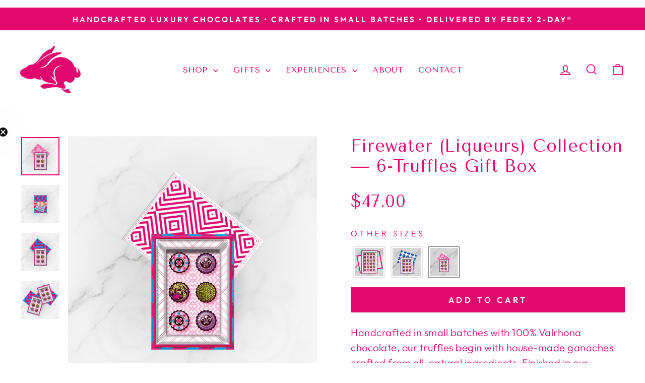

--- FILE ---
content_type: text/javascript; charset=utf-8
request_url: https://timothyadamschocolates.com/products/liquors-companions-gift-box-of-24.js
body_size: 582
content:
{"id":7346671485104,"title":"Firewater (Liqueurs) Collection — 24-Truffles Gift Box","handle":"liquors-companions-gift-box-of-24","description":"\u003ch3 class=\"MsoNormal\"\u003e\u003cstrong data-end=\"1368\" data-start=\"1316\"\u003e\u003cmeta charset=\"UTF-8\"\u003e \u003cspan\u003eHandcrafted with Valrhona® chocolate. The complete Firewater experience — spirited, aromatic, and complex.\u003c\/span\u003e\u003c\/strong\u003e\u003c\/h3\u003e\n\u003cp class=\"MsoNormal\"\u003e\u003cstrong data-end=\"1368\" data-start=\"1316\"\u003eAn elegant celebration of chocolate and spirits.\u003c\/strong\u003e\u003c\/p\u003e\n\u003cp class=\"MsoNormal\"\u003e\u003cspan\u003eA grand presentation of spirit-infused truffles showcasing warmth, botanical depth, and refined chocolate craftsmanship.\u003c\/span\u003e\u003cbr data-end=\"4796\" data-start=\"4793\"\u003e\u003cspan\u003eTwenty-four truffles designed for connoisseurs and celebratory gifting.\u003c\/span\u003e\u003c\/p\u003e\n\u003cp class=\"MsoNormal\"\u003e\u003cstrong\u003eFlavor Lineup\u003c\/strong\u003e\u003c\/p\u003e\n\u003cul\u003e\n\u003cli class=\"MsoNormal\"\u003eCognac\u003c\/li\u003e\n\u003cli class=\"MsoNormal\"\u003eNocino\u003c\/li\u003e\n\u003cli class=\"MsoNormal\"\u003eAbsinthe\u003c\/li\u003e\n\u003cli class=\"MsoNormal\"\u003eBourbon\u003c\/li\u003e\n\u003c\/ul\u003e","published_at":"2023-09-14T06:51:15-07:00","created_at":"2023-06-28T17:59:26-07:00","vendor":"Timothy Adams Chocolates","type":"Gift Box","tags":["24-piece liquor chocolate","alcohol-infused truffles","California chocolate","cocktail-inspired","liquor chocolates","small batch","spirited gift"],"price":12800,"price_min":12800,"price_max":12800,"available":true,"price_varies":false,"compare_at_price":null,"compare_at_price_min":0,"compare_at_price_max":0,"compare_at_price_varies":false,"variants":[{"id":42706739265712,"title":"Default Title","option1":"Default Title","option2":null,"option3":null,"sku":null,"requires_shipping":true,"taxable":true,"featured_image":null,"available":true,"name":"Firewater (Liqueurs) Collection — 24-Truffles Gift Box","public_title":null,"options":["Default Title"],"price":12800,"weight":1783,"compare_at_price":null,"inventory_quantity":-6,"inventory_management":null,"inventory_policy":"deny","barcode":null,"requires_selling_plan":false,"selling_plan_allocations":[]}],"images":["\/\/cdn.shopify.com\/s\/files\/1\/1278\/7789\/files\/TA_Frirewater_GiftBoxes_2.png?v=1692218333","\/\/cdn.shopify.com\/s\/files\/1\/1278\/7789\/files\/TA_Frirewater_GiftBoxes.png?v=1692218333","\/\/cdn.shopify.com\/s\/files\/1\/1278\/7789\/files\/TA_Frirewater_GiftBoxes_3.png?v=1692218348","\/\/cdn.shopify.com\/s\/files\/1\/1278\/7789\/files\/TA_Web_Firewater_B24.png?v=1692218348"],"featured_image":"\/\/cdn.shopify.com\/s\/files\/1\/1278\/7789\/files\/TA_Frirewater_GiftBoxes_2.png?v=1692218333","options":[{"name":"Title","position":1,"values":["Default Title"]}],"url":"\/products\/liquors-companions-gift-box-of-24","media":[{"alt":"A collection of 24 chocolate truffles with a pink and white design, displayed in a box.","id":25580856901808,"position":1,"preview_image":{"aspect_ratio":1.0,"height":2133,"width":2133,"src":"https:\/\/cdn.shopify.com\/s\/files\/1\/1278\/7789\/files\/TA_Frirewater_GiftBoxes_2.png?v=1692218333"},"aspect_ratio":1.0,"height":2133,"media_type":"image","src":"https:\/\/cdn.shopify.com\/s\/files\/1\/1278\/7789\/files\/TA_Frirewater_GiftBoxes_2.png?v=1692218333","width":2133},{"alt":null,"id":25580856934576,"position":2,"preview_image":{"aspect_ratio":1.0,"height":2133,"width":2133,"src":"https:\/\/cdn.shopify.com\/s\/files\/1\/1278\/7789\/files\/TA_Frirewater_GiftBoxes.png?v=1692218333"},"aspect_ratio":1.0,"height":2133,"media_type":"image","src":"https:\/\/cdn.shopify.com\/s\/files\/1\/1278\/7789\/files\/TA_Frirewater_GiftBoxes.png?v=1692218333","width":2133},{"alt":null,"id":25580856869040,"position":3,"preview_image":{"aspect_ratio":1.0,"height":2133,"width":2133,"src":"https:\/\/cdn.shopify.com\/s\/files\/1\/1278\/7789\/files\/TA_Frirewater_GiftBoxes_3.png?v=1692218348"},"aspect_ratio":1.0,"height":2133,"media_type":"image","src":"https:\/\/cdn.shopify.com\/s\/files\/1\/1278\/7789\/files\/TA_Frirewater_GiftBoxes_3.png?v=1692218348","width":2133},{"alt":null,"id":25580856836272,"position":4,"preview_image":{"aspect_ratio":1.0,"height":2133,"width":2133,"src":"https:\/\/cdn.shopify.com\/s\/files\/1\/1278\/7789\/files\/TA_Web_Firewater_B24.png?v=1692218348"},"aspect_ratio":1.0,"height":2133,"media_type":"image","src":"https:\/\/cdn.shopify.com\/s\/files\/1\/1278\/7789\/files\/TA_Web_Firewater_B24.png?v=1692218348","width":2133}],"requires_selling_plan":false,"selling_plan_groups":[]}

--- FILE ---
content_type: text/javascript; charset=utf-8
request_url: https://timothyadamschocolates.com/products/liquors-companions-gift-box-of-6.js
body_size: 1336
content:
{"id":7346671878320,"title":"Firewater (Liqueurs) Collection — 6-Truffles Gift Box","handle":"liquors-companions-gift-box-of-6","description":"\u003ch3 class=\"MsoNormal\"\u003e\u003cstrong data-start=\"251\" data-end=\"285\"\u003e\u003cmeta charset=\"UTF-8\"\u003e \u003cspan\u003eHandcrafted with Valrhona® chocolate. A spirited introduction to truffles infused with fine liqueurs.\u003c\/span\u003e\u003c\/strong\u003e\u003c\/h3\u003e\n\u003cp class=\"MsoNormal\"\u003e\u003cstrong data-start=\"251\" data-end=\"285\"\u003eA toast to refined indulgence.\u003c\/strong\u003e\u003c\/p\u003e\n\u003cp class=\"MsoNormal\"\u003e\u003cspan\u003eA bold, aromatic tasting of spirit-infused ganaches.\u003c\/span\u003e\u003cbr data-start=\"4056\" data-end=\"4059\"\u003e\u003cspan\u003eSix truffles offering warmth, depth, and the first glimpse into the Firewater Collection’s character.\u003c\/span\u003e\u003cbr\u003e\u003c\/p\u003e\n\u003cp class=\"MsoNormal\"\u003e\u003cstrong\u003eFlavor Lineup\u003c\/strong\u003e\u003c\/p\u003e\n\u003cul\u003e\n\u003cli class=\"MsoNormal\"\u003eCognac\u003c\/li\u003e\n\u003cli class=\"MsoNormal\"\u003eNocino\u003c\/li\u003e\n\u003cli class=\"MsoNormal\"\u003eAbsinthe\u003c\/li\u003e\n\u003cli class=\"MsoNormal\"\u003eBourbon\u003c\/li\u003e\n\u003c\/ul\u003e","published_at":"2023-09-14T06:52:40-07:00","created_at":"2023-06-28T18:01:57-07:00","vendor":"Timothy Adams Chocolates","type":"Gift Box","tags":["6-piece liquor chocolate","artisan gift","artisan truffles","best artisan chocolates California","California gift box","elegant gift","gift under $40","gourmet gift","liquor chocolates","spirited gift","spirits and chocolate"],"price":4700,"price_min":4700,"price_max":4700,"available":true,"price_varies":false,"compare_at_price":null,"compare_at_price_min":0,"compare_at_price_max":0,"compare_at_price_varies":false,"variants":[{"id":42706741592240,"title":"Default Title","option1":"Default Title","option2":null,"option3":null,"sku":null,"requires_shipping":true,"taxable":true,"featured_image":null,"available":true,"name":"Firewater (Liqueurs) Collection — 6-Truffles Gift Box","public_title":null,"options":["Default Title"],"price":4700,"weight":626,"compare_at_price":null,"inventory_quantity":-73,"inventory_management":null,"inventory_policy":"deny","barcode":null,"requires_selling_plan":false,"selling_plan_allocations":[]}],"images":["\/\/cdn.shopify.com\/s\/files\/1\/1278\/7789\/files\/TA_Frirewater_GiftBoxes_8.png?v=1692218416","\/\/cdn.shopify.com\/s\/files\/1\/1278\/7789\/files\/TA_Ultimate_GiftBoxes_557e859e-2f82-4785-a718-c0ef1d33b3a5.png?v=1693669916","\/\/cdn.shopify.com\/s\/files\/1\/1278\/7789\/files\/TA_Frirewater_GiftBoxes_7.png?v=1693669916","\/\/cdn.shopify.com\/s\/files\/1\/1278\/7789\/files\/TA_Web_Firewater_B6.png?v=1693669916"],"featured_image":"\/\/cdn.shopify.com\/s\/files\/1\/1278\/7789\/files\/TA_Frirewater_GiftBoxes_8.png?v=1692218416","options":[{"name":"Title","position":1,"values":["Default Title"]}],"url":"\/products\/liquors-companions-gift-box-of-6","media":[{"alt":"A gift box of 6 colorful truffles with geometric patterns, arranged on a patterned surface.","id":25580858933424,"position":1,"preview_image":{"aspect_ratio":1.0,"height":2133,"width":2133,"src":"https:\/\/cdn.shopify.com\/s\/files\/1\/1278\/7789\/files\/TA_Frirewater_GiftBoxes_8.png?v=1692218416"},"aspect_ratio":1.0,"height":2133,"media_type":"image","src":"https:\/\/cdn.shopify.com\/s\/files\/1\/1278\/7789\/files\/TA_Frirewater_GiftBoxes_8.png?v=1692218416","width":2133},{"alt":null,"id":25620792541360,"position":2,"preview_image":{"aspect_ratio":1.0,"height":2133,"width":2133,"src":"https:\/\/cdn.shopify.com\/s\/files\/1\/1278\/7789\/files\/TA_Ultimate_GiftBoxes_557e859e-2f82-4785-a718-c0ef1d33b3a5.png?v=1693669916"},"aspect_ratio":1.0,"height":2133,"media_type":"image","src":"https:\/\/cdn.shopify.com\/s\/files\/1\/1278\/7789\/files\/TA_Ultimate_GiftBoxes_557e859e-2f82-4785-a718-c0ef1d33b3a5.png?v=1693669916","width":2133},{"alt":null,"id":25580858966192,"position":3,"preview_image":{"aspect_ratio":1.0,"height":2133,"width":2133,"src":"https:\/\/cdn.shopify.com\/s\/files\/1\/1278\/7789\/files\/TA_Frirewater_GiftBoxes_7.png?v=1693669916"},"aspect_ratio":1.0,"height":2133,"media_type":"image","src":"https:\/\/cdn.shopify.com\/s\/files\/1\/1278\/7789\/files\/TA_Frirewater_GiftBoxes_7.png?v=1693669916","width":2133},{"alt":null,"id":25580859228336,"position":4,"preview_image":{"aspect_ratio":1.0,"height":2133,"width":2133,"src":"https:\/\/cdn.shopify.com\/s\/files\/1\/1278\/7789\/files\/TA_Web_Firewater_B6.png?v=1693669916"},"aspect_ratio":1.0,"height":2133,"media_type":"image","src":"https:\/\/cdn.shopify.com\/s\/files\/1\/1278\/7789\/files\/TA_Web_Firewater_B6.png?v=1693669916","width":2133}],"requires_selling_plan":false,"selling_plan_groups":[]}

--- FILE ---
content_type: text/javascript; charset=utf-8
request_url: https://timothyadamschocolates.com/collections/shop-all-1/products/liquors-companions-gift-box-of-6.js
body_size: 256
content:
{"id":7346671878320,"title":"Firewater (Liqueurs) Collection — 6-Truffles Gift Box","handle":"liquors-companions-gift-box-of-6","description":"\u003ch3 class=\"MsoNormal\"\u003e\u003cstrong data-start=\"251\" data-end=\"285\"\u003e\u003cmeta charset=\"UTF-8\"\u003e \u003cspan\u003eHandcrafted with Valrhona® chocolate. A spirited introduction to truffles infused with fine liqueurs.\u003c\/span\u003e\u003c\/strong\u003e\u003c\/h3\u003e\n\u003cp class=\"MsoNormal\"\u003e\u003cstrong data-start=\"251\" data-end=\"285\"\u003eA toast to refined indulgence.\u003c\/strong\u003e\u003c\/p\u003e\n\u003cp class=\"MsoNormal\"\u003e\u003cspan\u003eA bold, aromatic tasting of spirit-infused ganaches.\u003c\/span\u003e\u003cbr data-start=\"4056\" data-end=\"4059\"\u003e\u003cspan\u003eSix truffles offering warmth, depth, and the first glimpse into the Firewater Collection’s character.\u003c\/span\u003e\u003cbr\u003e\u003c\/p\u003e\n\u003cp class=\"MsoNormal\"\u003e\u003cstrong\u003eFlavor Lineup\u003c\/strong\u003e\u003c\/p\u003e\n\u003cul\u003e\n\u003cli class=\"MsoNormal\"\u003eCognac\u003c\/li\u003e\n\u003cli class=\"MsoNormal\"\u003eNocino\u003c\/li\u003e\n\u003cli class=\"MsoNormal\"\u003eAbsinthe\u003c\/li\u003e\n\u003cli class=\"MsoNormal\"\u003eBourbon\u003c\/li\u003e\n\u003c\/ul\u003e","published_at":"2023-09-14T06:52:40-07:00","created_at":"2023-06-28T18:01:57-07:00","vendor":"Timothy Adams Chocolates","type":"Gift Box","tags":["6-piece liquor chocolate","artisan gift","artisan truffles","best artisan chocolates California","California gift box","elegant gift","gift under $40","gourmet gift","liquor chocolates","spirited gift","spirits and chocolate"],"price":4700,"price_min":4700,"price_max":4700,"available":true,"price_varies":false,"compare_at_price":null,"compare_at_price_min":0,"compare_at_price_max":0,"compare_at_price_varies":false,"variants":[{"id":42706741592240,"title":"Default Title","option1":"Default Title","option2":null,"option3":null,"sku":null,"requires_shipping":true,"taxable":true,"featured_image":null,"available":true,"name":"Firewater (Liqueurs) Collection — 6-Truffles Gift Box","public_title":null,"options":["Default Title"],"price":4700,"weight":626,"compare_at_price":null,"inventory_quantity":-73,"inventory_management":null,"inventory_policy":"deny","barcode":null,"requires_selling_plan":false,"selling_plan_allocations":[]}],"images":["\/\/cdn.shopify.com\/s\/files\/1\/1278\/7789\/files\/TA_Frirewater_GiftBoxes_8.png?v=1692218416","\/\/cdn.shopify.com\/s\/files\/1\/1278\/7789\/files\/TA_Ultimate_GiftBoxes_557e859e-2f82-4785-a718-c0ef1d33b3a5.png?v=1693669916","\/\/cdn.shopify.com\/s\/files\/1\/1278\/7789\/files\/TA_Frirewater_GiftBoxes_7.png?v=1693669916","\/\/cdn.shopify.com\/s\/files\/1\/1278\/7789\/files\/TA_Web_Firewater_B6.png?v=1693669916"],"featured_image":"\/\/cdn.shopify.com\/s\/files\/1\/1278\/7789\/files\/TA_Frirewater_GiftBoxes_8.png?v=1692218416","options":[{"name":"Title","position":1,"values":["Default Title"]}],"url":"\/products\/liquors-companions-gift-box-of-6","media":[{"alt":"A gift box of 6 colorful truffles with geometric patterns, arranged on a patterned surface.","id":25580858933424,"position":1,"preview_image":{"aspect_ratio":1.0,"height":2133,"width":2133,"src":"https:\/\/cdn.shopify.com\/s\/files\/1\/1278\/7789\/files\/TA_Frirewater_GiftBoxes_8.png?v=1692218416"},"aspect_ratio":1.0,"height":2133,"media_type":"image","src":"https:\/\/cdn.shopify.com\/s\/files\/1\/1278\/7789\/files\/TA_Frirewater_GiftBoxes_8.png?v=1692218416","width":2133},{"alt":null,"id":25620792541360,"position":2,"preview_image":{"aspect_ratio":1.0,"height":2133,"width":2133,"src":"https:\/\/cdn.shopify.com\/s\/files\/1\/1278\/7789\/files\/TA_Ultimate_GiftBoxes_557e859e-2f82-4785-a718-c0ef1d33b3a5.png?v=1693669916"},"aspect_ratio":1.0,"height":2133,"media_type":"image","src":"https:\/\/cdn.shopify.com\/s\/files\/1\/1278\/7789\/files\/TA_Ultimate_GiftBoxes_557e859e-2f82-4785-a718-c0ef1d33b3a5.png?v=1693669916","width":2133},{"alt":null,"id":25580858966192,"position":3,"preview_image":{"aspect_ratio":1.0,"height":2133,"width":2133,"src":"https:\/\/cdn.shopify.com\/s\/files\/1\/1278\/7789\/files\/TA_Frirewater_GiftBoxes_7.png?v=1693669916"},"aspect_ratio":1.0,"height":2133,"media_type":"image","src":"https:\/\/cdn.shopify.com\/s\/files\/1\/1278\/7789\/files\/TA_Frirewater_GiftBoxes_7.png?v=1693669916","width":2133},{"alt":null,"id":25580859228336,"position":4,"preview_image":{"aspect_ratio":1.0,"height":2133,"width":2133,"src":"https:\/\/cdn.shopify.com\/s\/files\/1\/1278\/7789\/files\/TA_Web_Firewater_B6.png?v=1693669916"},"aspect_ratio":1.0,"height":2133,"media_type":"image","src":"https:\/\/cdn.shopify.com\/s\/files\/1\/1278\/7789\/files\/TA_Web_Firewater_B6.png?v=1693669916","width":2133}],"requires_selling_plan":false,"selling_plan_groups":[]}

--- FILE ---
content_type: text/javascript; charset=utf-8
request_url: https://timothyadamschocolates.com/products/liquors-companions-gift-box-of-12.js
body_size: 1216
content:
{"id":7346671812784,"title":"Firewater (Liqueurs) Collection — 12-Truffles Gift Box","handle":"liquors-companions-gift-box-of-12","description":"\u003ch3 class=\"MsoNormal\"\u003e\u003cstrong data-start=\"758\" data-end=\"802\"\u003e\u003cmeta charset=\"UTF-8\"\u003e \u003cspan\u003eHandcrafted with Valrhona® chocolate. A refined exploration of chocolate paired with premium spirits.\u003c\/span\u003e\u003c\/strong\u003e\u003c\/h3\u003e\n\u003cp class=\"MsoNormal\"\u003e\u003cstrong data-start=\"758\" data-end=\"802\"\u003eA journey through sophisticated spirits.\u003c\/strong\u003e\u003cbr data-start=\"802\" data-end=\"805\"\u003e\u003c\/p\u003e\n\u003cp class=\"MsoNormal\"\u003eA deeper tasting of liqueur- and whiskey-infused truffles.\u003cbr data-start=\"4402\" data-end=\"4405\"\u003eTwelve spirited expressions ideal for adventurous palates and elevated gifting.\u003c\/p\u003e\n\u003cp class=\"MsoNormal\"\u003e\u003cstrong\u003eFlavor Lineup\u003c\/strong\u003e\u003c\/p\u003e\n\u003cul\u003e\n\u003cli class=\"MsoNormal\"\u003eCognac\u003c\/li\u003e\n\u003cli class=\"MsoNormal\"\u003eNocino\u003c\/li\u003e\n\u003cli class=\"MsoNormal\"\u003eAbsinthe\u003c\/li\u003e\n\u003cli class=\"MsoNormal\"\u003eBourbon\u003c\/li\u003e\n\u003c\/ul\u003e","published_at":"2023-09-14T06:50:48-07:00","created_at":"2023-06-28T18:01:41-07:00","vendor":"Timothy Adams Chocolates","type":"Gift Box","tags":["12-piece box","12-piece chocolate box","alcohol infused truffles","California chocolate","cocktail-inspired","handcrafted chocolate","handcrafted chocolates","handmade truffle box","handmade truffles","liquor chocolates","small batch"],"price":7500,"price_min":7500,"price_max":7500,"available":true,"price_varies":false,"compare_at_price":null,"compare_at_price_min":0,"compare_at_price_max":0,"compare_at_price_varies":false,"variants":[{"id":42706741297328,"title":"Default Title","option1":"Default Title","option2":null,"option3":null,"sku":null,"requires_shipping":true,"taxable":true,"featured_image":null,"available":true,"name":"Firewater (Liqueurs) Collection — 12-Truffles Gift Box","public_title":null,"options":["Default Title"],"price":7500,"weight":1012,"compare_at_price":null,"inventory_quantity":-12,"inventory_management":null,"inventory_policy":"deny","barcode":null,"requires_selling_plan":false,"selling_plan_allocations":[]}],"images":["\/\/cdn.shopify.com\/s\/files\/1\/1278\/7789\/files\/TA_Frirewater_GiftBoxes_4.png?v=1692218271","\/\/cdn.shopify.com\/s\/files\/1\/1278\/7789\/files\/TA_Frirewater_GiftBoxes_5.png?v=1692218271","\/\/cdn.shopify.com\/s\/files\/1\/1278\/7789\/files\/TA_Web_Firewater_B12.png?v=1692218271","\/\/cdn.shopify.com\/s\/files\/1\/1278\/7789\/files\/TA_Frirewater_GiftBoxes_6.png?v=1692218271"],"featured_image":"\/\/cdn.shopify.com\/s\/files\/1\/1278\/7789\/files\/TA_Frirewater_GiftBoxes_4.png?v=1692218271","options":[{"name":"Title","position":1,"values":["Default Title"]}],"url":"\/products\/liquors-companions-gift-box-of-12","media":[{"alt":null,"id":25580854608048,"position":1,"preview_image":{"aspect_ratio":1.0,"height":2133,"width":2133,"src":"https:\/\/cdn.shopify.com\/s\/files\/1\/1278\/7789\/files\/TA_Frirewater_GiftBoxes_4.png?v=1692218271"},"aspect_ratio":1.0,"height":2133,"media_type":"image","src":"https:\/\/cdn.shopify.com\/s\/files\/1\/1278\/7789\/files\/TA_Frirewater_GiftBoxes_4.png?v=1692218271","width":2133},{"alt":null,"id":25580854575280,"position":2,"preview_image":{"aspect_ratio":1.0,"height":2133,"width":2133,"src":"https:\/\/cdn.shopify.com\/s\/files\/1\/1278\/7789\/files\/TA_Frirewater_GiftBoxes_5.png?v=1692218271"},"aspect_ratio":1.0,"height":2133,"media_type":"image","src":"https:\/\/cdn.shopify.com\/s\/files\/1\/1278\/7789\/files\/TA_Frirewater_GiftBoxes_5.png?v=1692218271","width":2133},{"alt":null,"id":25580853526704,"position":3,"preview_image":{"aspect_ratio":1.0,"height":2133,"width":2133,"src":"https:\/\/cdn.shopify.com\/s\/files\/1\/1278\/7789\/files\/TA_Web_Firewater_B12.png?v=1692218271"},"aspect_ratio":1.0,"height":2133,"media_type":"image","src":"https:\/\/cdn.shopify.com\/s\/files\/1\/1278\/7789\/files\/TA_Web_Firewater_B12.png?v=1692218271","width":2133},{"alt":null,"id":25580854509744,"position":4,"preview_image":{"aspect_ratio":1.0,"height":2133,"width":2133,"src":"https:\/\/cdn.shopify.com\/s\/files\/1\/1278\/7789\/files\/TA_Frirewater_GiftBoxes_6.png?v=1692218271"},"aspect_ratio":1.0,"height":2133,"media_type":"image","src":"https:\/\/cdn.shopify.com\/s\/files\/1\/1278\/7789\/files\/TA_Frirewater_GiftBoxes_6.png?v=1692218271","width":2133}],"requires_selling_plan":false,"selling_plan_groups":[]}